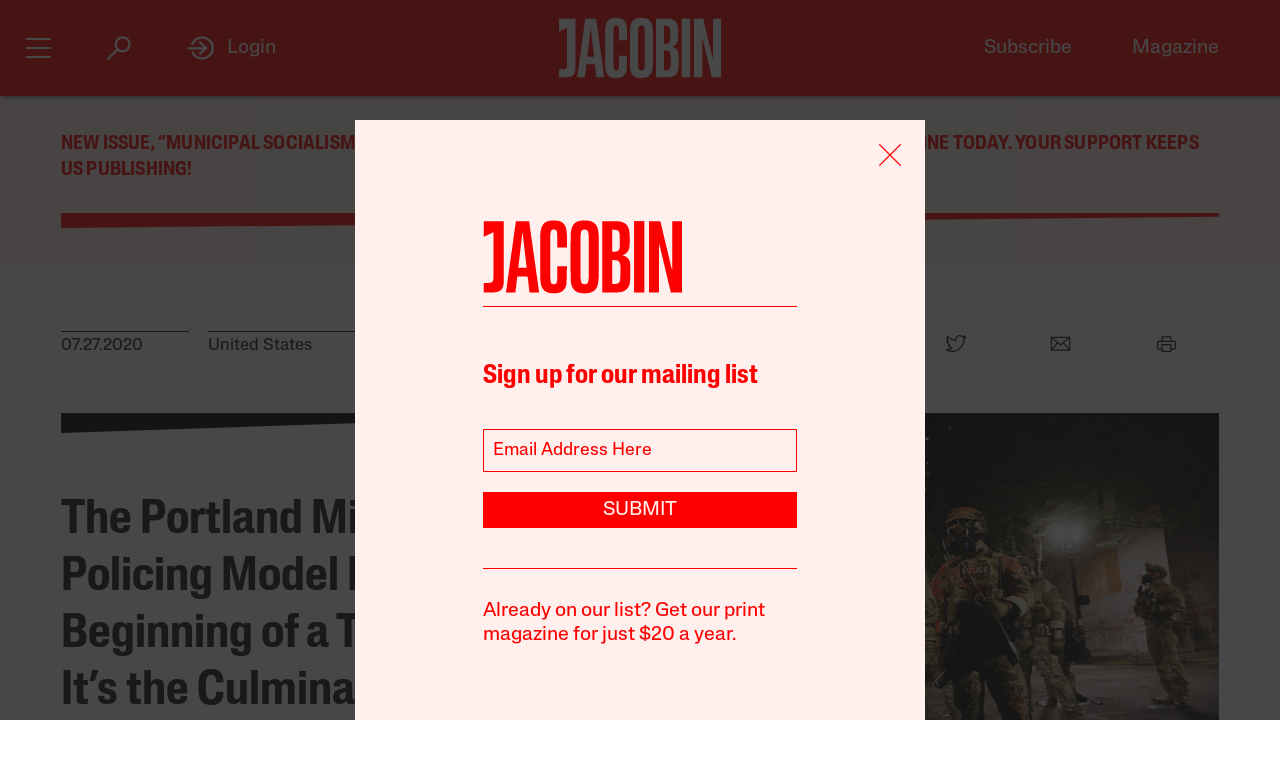

--- FILE ---
content_type: text/html; charset=utf-8
request_url: https://www.google.com/recaptcha/api2/anchor?ar=1&k=6LfynRwqAAAAAHbKp1M101AvivMbb2zoh_0NsixL&co=aHR0cHM6Ly9qYWNvYmluLmNvbTo0NDM.&hl=en&v=PoyoqOPhxBO7pBk68S4YbpHZ&size=invisible&anchor-ms=20000&execute-ms=30000&cb=lidncyeganwv
body_size: 50183
content:
<!DOCTYPE HTML><html dir="ltr" lang="en"><head><meta http-equiv="Content-Type" content="text/html; charset=UTF-8">
<meta http-equiv="X-UA-Compatible" content="IE=edge">
<title>reCAPTCHA</title>
<style type="text/css">
/* cyrillic-ext */
@font-face {
  font-family: 'Roboto';
  font-style: normal;
  font-weight: 400;
  font-stretch: 100%;
  src: url(//fonts.gstatic.com/s/roboto/v48/KFO7CnqEu92Fr1ME7kSn66aGLdTylUAMa3GUBHMdazTgWw.woff2) format('woff2');
  unicode-range: U+0460-052F, U+1C80-1C8A, U+20B4, U+2DE0-2DFF, U+A640-A69F, U+FE2E-FE2F;
}
/* cyrillic */
@font-face {
  font-family: 'Roboto';
  font-style: normal;
  font-weight: 400;
  font-stretch: 100%;
  src: url(//fonts.gstatic.com/s/roboto/v48/KFO7CnqEu92Fr1ME7kSn66aGLdTylUAMa3iUBHMdazTgWw.woff2) format('woff2');
  unicode-range: U+0301, U+0400-045F, U+0490-0491, U+04B0-04B1, U+2116;
}
/* greek-ext */
@font-face {
  font-family: 'Roboto';
  font-style: normal;
  font-weight: 400;
  font-stretch: 100%;
  src: url(//fonts.gstatic.com/s/roboto/v48/KFO7CnqEu92Fr1ME7kSn66aGLdTylUAMa3CUBHMdazTgWw.woff2) format('woff2');
  unicode-range: U+1F00-1FFF;
}
/* greek */
@font-face {
  font-family: 'Roboto';
  font-style: normal;
  font-weight: 400;
  font-stretch: 100%;
  src: url(//fonts.gstatic.com/s/roboto/v48/KFO7CnqEu92Fr1ME7kSn66aGLdTylUAMa3-UBHMdazTgWw.woff2) format('woff2');
  unicode-range: U+0370-0377, U+037A-037F, U+0384-038A, U+038C, U+038E-03A1, U+03A3-03FF;
}
/* math */
@font-face {
  font-family: 'Roboto';
  font-style: normal;
  font-weight: 400;
  font-stretch: 100%;
  src: url(//fonts.gstatic.com/s/roboto/v48/KFO7CnqEu92Fr1ME7kSn66aGLdTylUAMawCUBHMdazTgWw.woff2) format('woff2');
  unicode-range: U+0302-0303, U+0305, U+0307-0308, U+0310, U+0312, U+0315, U+031A, U+0326-0327, U+032C, U+032F-0330, U+0332-0333, U+0338, U+033A, U+0346, U+034D, U+0391-03A1, U+03A3-03A9, U+03B1-03C9, U+03D1, U+03D5-03D6, U+03F0-03F1, U+03F4-03F5, U+2016-2017, U+2034-2038, U+203C, U+2040, U+2043, U+2047, U+2050, U+2057, U+205F, U+2070-2071, U+2074-208E, U+2090-209C, U+20D0-20DC, U+20E1, U+20E5-20EF, U+2100-2112, U+2114-2115, U+2117-2121, U+2123-214F, U+2190, U+2192, U+2194-21AE, U+21B0-21E5, U+21F1-21F2, U+21F4-2211, U+2213-2214, U+2216-22FF, U+2308-230B, U+2310, U+2319, U+231C-2321, U+2336-237A, U+237C, U+2395, U+239B-23B7, U+23D0, U+23DC-23E1, U+2474-2475, U+25AF, U+25B3, U+25B7, U+25BD, U+25C1, U+25CA, U+25CC, U+25FB, U+266D-266F, U+27C0-27FF, U+2900-2AFF, U+2B0E-2B11, U+2B30-2B4C, U+2BFE, U+3030, U+FF5B, U+FF5D, U+1D400-1D7FF, U+1EE00-1EEFF;
}
/* symbols */
@font-face {
  font-family: 'Roboto';
  font-style: normal;
  font-weight: 400;
  font-stretch: 100%;
  src: url(//fonts.gstatic.com/s/roboto/v48/KFO7CnqEu92Fr1ME7kSn66aGLdTylUAMaxKUBHMdazTgWw.woff2) format('woff2');
  unicode-range: U+0001-000C, U+000E-001F, U+007F-009F, U+20DD-20E0, U+20E2-20E4, U+2150-218F, U+2190, U+2192, U+2194-2199, U+21AF, U+21E6-21F0, U+21F3, U+2218-2219, U+2299, U+22C4-22C6, U+2300-243F, U+2440-244A, U+2460-24FF, U+25A0-27BF, U+2800-28FF, U+2921-2922, U+2981, U+29BF, U+29EB, U+2B00-2BFF, U+4DC0-4DFF, U+FFF9-FFFB, U+10140-1018E, U+10190-1019C, U+101A0, U+101D0-101FD, U+102E0-102FB, U+10E60-10E7E, U+1D2C0-1D2D3, U+1D2E0-1D37F, U+1F000-1F0FF, U+1F100-1F1AD, U+1F1E6-1F1FF, U+1F30D-1F30F, U+1F315, U+1F31C, U+1F31E, U+1F320-1F32C, U+1F336, U+1F378, U+1F37D, U+1F382, U+1F393-1F39F, U+1F3A7-1F3A8, U+1F3AC-1F3AF, U+1F3C2, U+1F3C4-1F3C6, U+1F3CA-1F3CE, U+1F3D4-1F3E0, U+1F3ED, U+1F3F1-1F3F3, U+1F3F5-1F3F7, U+1F408, U+1F415, U+1F41F, U+1F426, U+1F43F, U+1F441-1F442, U+1F444, U+1F446-1F449, U+1F44C-1F44E, U+1F453, U+1F46A, U+1F47D, U+1F4A3, U+1F4B0, U+1F4B3, U+1F4B9, U+1F4BB, U+1F4BF, U+1F4C8-1F4CB, U+1F4D6, U+1F4DA, U+1F4DF, U+1F4E3-1F4E6, U+1F4EA-1F4ED, U+1F4F7, U+1F4F9-1F4FB, U+1F4FD-1F4FE, U+1F503, U+1F507-1F50B, U+1F50D, U+1F512-1F513, U+1F53E-1F54A, U+1F54F-1F5FA, U+1F610, U+1F650-1F67F, U+1F687, U+1F68D, U+1F691, U+1F694, U+1F698, U+1F6AD, U+1F6B2, U+1F6B9-1F6BA, U+1F6BC, U+1F6C6-1F6CF, U+1F6D3-1F6D7, U+1F6E0-1F6EA, U+1F6F0-1F6F3, U+1F6F7-1F6FC, U+1F700-1F7FF, U+1F800-1F80B, U+1F810-1F847, U+1F850-1F859, U+1F860-1F887, U+1F890-1F8AD, U+1F8B0-1F8BB, U+1F8C0-1F8C1, U+1F900-1F90B, U+1F93B, U+1F946, U+1F984, U+1F996, U+1F9E9, U+1FA00-1FA6F, U+1FA70-1FA7C, U+1FA80-1FA89, U+1FA8F-1FAC6, U+1FACE-1FADC, U+1FADF-1FAE9, U+1FAF0-1FAF8, U+1FB00-1FBFF;
}
/* vietnamese */
@font-face {
  font-family: 'Roboto';
  font-style: normal;
  font-weight: 400;
  font-stretch: 100%;
  src: url(//fonts.gstatic.com/s/roboto/v48/KFO7CnqEu92Fr1ME7kSn66aGLdTylUAMa3OUBHMdazTgWw.woff2) format('woff2');
  unicode-range: U+0102-0103, U+0110-0111, U+0128-0129, U+0168-0169, U+01A0-01A1, U+01AF-01B0, U+0300-0301, U+0303-0304, U+0308-0309, U+0323, U+0329, U+1EA0-1EF9, U+20AB;
}
/* latin-ext */
@font-face {
  font-family: 'Roboto';
  font-style: normal;
  font-weight: 400;
  font-stretch: 100%;
  src: url(//fonts.gstatic.com/s/roboto/v48/KFO7CnqEu92Fr1ME7kSn66aGLdTylUAMa3KUBHMdazTgWw.woff2) format('woff2');
  unicode-range: U+0100-02BA, U+02BD-02C5, U+02C7-02CC, U+02CE-02D7, U+02DD-02FF, U+0304, U+0308, U+0329, U+1D00-1DBF, U+1E00-1E9F, U+1EF2-1EFF, U+2020, U+20A0-20AB, U+20AD-20C0, U+2113, U+2C60-2C7F, U+A720-A7FF;
}
/* latin */
@font-face {
  font-family: 'Roboto';
  font-style: normal;
  font-weight: 400;
  font-stretch: 100%;
  src: url(//fonts.gstatic.com/s/roboto/v48/KFO7CnqEu92Fr1ME7kSn66aGLdTylUAMa3yUBHMdazQ.woff2) format('woff2');
  unicode-range: U+0000-00FF, U+0131, U+0152-0153, U+02BB-02BC, U+02C6, U+02DA, U+02DC, U+0304, U+0308, U+0329, U+2000-206F, U+20AC, U+2122, U+2191, U+2193, U+2212, U+2215, U+FEFF, U+FFFD;
}
/* cyrillic-ext */
@font-face {
  font-family: 'Roboto';
  font-style: normal;
  font-weight: 500;
  font-stretch: 100%;
  src: url(//fonts.gstatic.com/s/roboto/v48/KFO7CnqEu92Fr1ME7kSn66aGLdTylUAMa3GUBHMdazTgWw.woff2) format('woff2');
  unicode-range: U+0460-052F, U+1C80-1C8A, U+20B4, U+2DE0-2DFF, U+A640-A69F, U+FE2E-FE2F;
}
/* cyrillic */
@font-face {
  font-family: 'Roboto';
  font-style: normal;
  font-weight: 500;
  font-stretch: 100%;
  src: url(//fonts.gstatic.com/s/roboto/v48/KFO7CnqEu92Fr1ME7kSn66aGLdTylUAMa3iUBHMdazTgWw.woff2) format('woff2');
  unicode-range: U+0301, U+0400-045F, U+0490-0491, U+04B0-04B1, U+2116;
}
/* greek-ext */
@font-face {
  font-family: 'Roboto';
  font-style: normal;
  font-weight: 500;
  font-stretch: 100%;
  src: url(//fonts.gstatic.com/s/roboto/v48/KFO7CnqEu92Fr1ME7kSn66aGLdTylUAMa3CUBHMdazTgWw.woff2) format('woff2');
  unicode-range: U+1F00-1FFF;
}
/* greek */
@font-face {
  font-family: 'Roboto';
  font-style: normal;
  font-weight: 500;
  font-stretch: 100%;
  src: url(//fonts.gstatic.com/s/roboto/v48/KFO7CnqEu92Fr1ME7kSn66aGLdTylUAMa3-UBHMdazTgWw.woff2) format('woff2');
  unicode-range: U+0370-0377, U+037A-037F, U+0384-038A, U+038C, U+038E-03A1, U+03A3-03FF;
}
/* math */
@font-face {
  font-family: 'Roboto';
  font-style: normal;
  font-weight: 500;
  font-stretch: 100%;
  src: url(//fonts.gstatic.com/s/roboto/v48/KFO7CnqEu92Fr1ME7kSn66aGLdTylUAMawCUBHMdazTgWw.woff2) format('woff2');
  unicode-range: U+0302-0303, U+0305, U+0307-0308, U+0310, U+0312, U+0315, U+031A, U+0326-0327, U+032C, U+032F-0330, U+0332-0333, U+0338, U+033A, U+0346, U+034D, U+0391-03A1, U+03A3-03A9, U+03B1-03C9, U+03D1, U+03D5-03D6, U+03F0-03F1, U+03F4-03F5, U+2016-2017, U+2034-2038, U+203C, U+2040, U+2043, U+2047, U+2050, U+2057, U+205F, U+2070-2071, U+2074-208E, U+2090-209C, U+20D0-20DC, U+20E1, U+20E5-20EF, U+2100-2112, U+2114-2115, U+2117-2121, U+2123-214F, U+2190, U+2192, U+2194-21AE, U+21B0-21E5, U+21F1-21F2, U+21F4-2211, U+2213-2214, U+2216-22FF, U+2308-230B, U+2310, U+2319, U+231C-2321, U+2336-237A, U+237C, U+2395, U+239B-23B7, U+23D0, U+23DC-23E1, U+2474-2475, U+25AF, U+25B3, U+25B7, U+25BD, U+25C1, U+25CA, U+25CC, U+25FB, U+266D-266F, U+27C0-27FF, U+2900-2AFF, U+2B0E-2B11, U+2B30-2B4C, U+2BFE, U+3030, U+FF5B, U+FF5D, U+1D400-1D7FF, U+1EE00-1EEFF;
}
/* symbols */
@font-face {
  font-family: 'Roboto';
  font-style: normal;
  font-weight: 500;
  font-stretch: 100%;
  src: url(//fonts.gstatic.com/s/roboto/v48/KFO7CnqEu92Fr1ME7kSn66aGLdTylUAMaxKUBHMdazTgWw.woff2) format('woff2');
  unicode-range: U+0001-000C, U+000E-001F, U+007F-009F, U+20DD-20E0, U+20E2-20E4, U+2150-218F, U+2190, U+2192, U+2194-2199, U+21AF, U+21E6-21F0, U+21F3, U+2218-2219, U+2299, U+22C4-22C6, U+2300-243F, U+2440-244A, U+2460-24FF, U+25A0-27BF, U+2800-28FF, U+2921-2922, U+2981, U+29BF, U+29EB, U+2B00-2BFF, U+4DC0-4DFF, U+FFF9-FFFB, U+10140-1018E, U+10190-1019C, U+101A0, U+101D0-101FD, U+102E0-102FB, U+10E60-10E7E, U+1D2C0-1D2D3, U+1D2E0-1D37F, U+1F000-1F0FF, U+1F100-1F1AD, U+1F1E6-1F1FF, U+1F30D-1F30F, U+1F315, U+1F31C, U+1F31E, U+1F320-1F32C, U+1F336, U+1F378, U+1F37D, U+1F382, U+1F393-1F39F, U+1F3A7-1F3A8, U+1F3AC-1F3AF, U+1F3C2, U+1F3C4-1F3C6, U+1F3CA-1F3CE, U+1F3D4-1F3E0, U+1F3ED, U+1F3F1-1F3F3, U+1F3F5-1F3F7, U+1F408, U+1F415, U+1F41F, U+1F426, U+1F43F, U+1F441-1F442, U+1F444, U+1F446-1F449, U+1F44C-1F44E, U+1F453, U+1F46A, U+1F47D, U+1F4A3, U+1F4B0, U+1F4B3, U+1F4B9, U+1F4BB, U+1F4BF, U+1F4C8-1F4CB, U+1F4D6, U+1F4DA, U+1F4DF, U+1F4E3-1F4E6, U+1F4EA-1F4ED, U+1F4F7, U+1F4F9-1F4FB, U+1F4FD-1F4FE, U+1F503, U+1F507-1F50B, U+1F50D, U+1F512-1F513, U+1F53E-1F54A, U+1F54F-1F5FA, U+1F610, U+1F650-1F67F, U+1F687, U+1F68D, U+1F691, U+1F694, U+1F698, U+1F6AD, U+1F6B2, U+1F6B9-1F6BA, U+1F6BC, U+1F6C6-1F6CF, U+1F6D3-1F6D7, U+1F6E0-1F6EA, U+1F6F0-1F6F3, U+1F6F7-1F6FC, U+1F700-1F7FF, U+1F800-1F80B, U+1F810-1F847, U+1F850-1F859, U+1F860-1F887, U+1F890-1F8AD, U+1F8B0-1F8BB, U+1F8C0-1F8C1, U+1F900-1F90B, U+1F93B, U+1F946, U+1F984, U+1F996, U+1F9E9, U+1FA00-1FA6F, U+1FA70-1FA7C, U+1FA80-1FA89, U+1FA8F-1FAC6, U+1FACE-1FADC, U+1FADF-1FAE9, U+1FAF0-1FAF8, U+1FB00-1FBFF;
}
/* vietnamese */
@font-face {
  font-family: 'Roboto';
  font-style: normal;
  font-weight: 500;
  font-stretch: 100%;
  src: url(//fonts.gstatic.com/s/roboto/v48/KFO7CnqEu92Fr1ME7kSn66aGLdTylUAMa3OUBHMdazTgWw.woff2) format('woff2');
  unicode-range: U+0102-0103, U+0110-0111, U+0128-0129, U+0168-0169, U+01A0-01A1, U+01AF-01B0, U+0300-0301, U+0303-0304, U+0308-0309, U+0323, U+0329, U+1EA0-1EF9, U+20AB;
}
/* latin-ext */
@font-face {
  font-family: 'Roboto';
  font-style: normal;
  font-weight: 500;
  font-stretch: 100%;
  src: url(//fonts.gstatic.com/s/roboto/v48/KFO7CnqEu92Fr1ME7kSn66aGLdTylUAMa3KUBHMdazTgWw.woff2) format('woff2');
  unicode-range: U+0100-02BA, U+02BD-02C5, U+02C7-02CC, U+02CE-02D7, U+02DD-02FF, U+0304, U+0308, U+0329, U+1D00-1DBF, U+1E00-1E9F, U+1EF2-1EFF, U+2020, U+20A0-20AB, U+20AD-20C0, U+2113, U+2C60-2C7F, U+A720-A7FF;
}
/* latin */
@font-face {
  font-family: 'Roboto';
  font-style: normal;
  font-weight: 500;
  font-stretch: 100%;
  src: url(//fonts.gstatic.com/s/roboto/v48/KFO7CnqEu92Fr1ME7kSn66aGLdTylUAMa3yUBHMdazQ.woff2) format('woff2');
  unicode-range: U+0000-00FF, U+0131, U+0152-0153, U+02BB-02BC, U+02C6, U+02DA, U+02DC, U+0304, U+0308, U+0329, U+2000-206F, U+20AC, U+2122, U+2191, U+2193, U+2212, U+2215, U+FEFF, U+FFFD;
}
/* cyrillic-ext */
@font-face {
  font-family: 'Roboto';
  font-style: normal;
  font-weight: 900;
  font-stretch: 100%;
  src: url(//fonts.gstatic.com/s/roboto/v48/KFO7CnqEu92Fr1ME7kSn66aGLdTylUAMa3GUBHMdazTgWw.woff2) format('woff2');
  unicode-range: U+0460-052F, U+1C80-1C8A, U+20B4, U+2DE0-2DFF, U+A640-A69F, U+FE2E-FE2F;
}
/* cyrillic */
@font-face {
  font-family: 'Roboto';
  font-style: normal;
  font-weight: 900;
  font-stretch: 100%;
  src: url(//fonts.gstatic.com/s/roboto/v48/KFO7CnqEu92Fr1ME7kSn66aGLdTylUAMa3iUBHMdazTgWw.woff2) format('woff2');
  unicode-range: U+0301, U+0400-045F, U+0490-0491, U+04B0-04B1, U+2116;
}
/* greek-ext */
@font-face {
  font-family: 'Roboto';
  font-style: normal;
  font-weight: 900;
  font-stretch: 100%;
  src: url(//fonts.gstatic.com/s/roboto/v48/KFO7CnqEu92Fr1ME7kSn66aGLdTylUAMa3CUBHMdazTgWw.woff2) format('woff2');
  unicode-range: U+1F00-1FFF;
}
/* greek */
@font-face {
  font-family: 'Roboto';
  font-style: normal;
  font-weight: 900;
  font-stretch: 100%;
  src: url(//fonts.gstatic.com/s/roboto/v48/KFO7CnqEu92Fr1ME7kSn66aGLdTylUAMa3-UBHMdazTgWw.woff2) format('woff2');
  unicode-range: U+0370-0377, U+037A-037F, U+0384-038A, U+038C, U+038E-03A1, U+03A3-03FF;
}
/* math */
@font-face {
  font-family: 'Roboto';
  font-style: normal;
  font-weight: 900;
  font-stretch: 100%;
  src: url(//fonts.gstatic.com/s/roboto/v48/KFO7CnqEu92Fr1ME7kSn66aGLdTylUAMawCUBHMdazTgWw.woff2) format('woff2');
  unicode-range: U+0302-0303, U+0305, U+0307-0308, U+0310, U+0312, U+0315, U+031A, U+0326-0327, U+032C, U+032F-0330, U+0332-0333, U+0338, U+033A, U+0346, U+034D, U+0391-03A1, U+03A3-03A9, U+03B1-03C9, U+03D1, U+03D5-03D6, U+03F0-03F1, U+03F4-03F5, U+2016-2017, U+2034-2038, U+203C, U+2040, U+2043, U+2047, U+2050, U+2057, U+205F, U+2070-2071, U+2074-208E, U+2090-209C, U+20D0-20DC, U+20E1, U+20E5-20EF, U+2100-2112, U+2114-2115, U+2117-2121, U+2123-214F, U+2190, U+2192, U+2194-21AE, U+21B0-21E5, U+21F1-21F2, U+21F4-2211, U+2213-2214, U+2216-22FF, U+2308-230B, U+2310, U+2319, U+231C-2321, U+2336-237A, U+237C, U+2395, U+239B-23B7, U+23D0, U+23DC-23E1, U+2474-2475, U+25AF, U+25B3, U+25B7, U+25BD, U+25C1, U+25CA, U+25CC, U+25FB, U+266D-266F, U+27C0-27FF, U+2900-2AFF, U+2B0E-2B11, U+2B30-2B4C, U+2BFE, U+3030, U+FF5B, U+FF5D, U+1D400-1D7FF, U+1EE00-1EEFF;
}
/* symbols */
@font-face {
  font-family: 'Roboto';
  font-style: normal;
  font-weight: 900;
  font-stretch: 100%;
  src: url(//fonts.gstatic.com/s/roboto/v48/KFO7CnqEu92Fr1ME7kSn66aGLdTylUAMaxKUBHMdazTgWw.woff2) format('woff2');
  unicode-range: U+0001-000C, U+000E-001F, U+007F-009F, U+20DD-20E0, U+20E2-20E4, U+2150-218F, U+2190, U+2192, U+2194-2199, U+21AF, U+21E6-21F0, U+21F3, U+2218-2219, U+2299, U+22C4-22C6, U+2300-243F, U+2440-244A, U+2460-24FF, U+25A0-27BF, U+2800-28FF, U+2921-2922, U+2981, U+29BF, U+29EB, U+2B00-2BFF, U+4DC0-4DFF, U+FFF9-FFFB, U+10140-1018E, U+10190-1019C, U+101A0, U+101D0-101FD, U+102E0-102FB, U+10E60-10E7E, U+1D2C0-1D2D3, U+1D2E0-1D37F, U+1F000-1F0FF, U+1F100-1F1AD, U+1F1E6-1F1FF, U+1F30D-1F30F, U+1F315, U+1F31C, U+1F31E, U+1F320-1F32C, U+1F336, U+1F378, U+1F37D, U+1F382, U+1F393-1F39F, U+1F3A7-1F3A8, U+1F3AC-1F3AF, U+1F3C2, U+1F3C4-1F3C6, U+1F3CA-1F3CE, U+1F3D4-1F3E0, U+1F3ED, U+1F3F1-1F3F3, U+1F3F5-1F3F7, U+1F408, U+1F415, U+1F41F, U+1F426, U+1F43F, U+1F441-1F442, U+1F444, U+1F446-1F449, U+1F44C-1F44E, U+1F453, U+1F46A, U+1F47D, U+1F4A3, U+1F4B0, U+1F4B3, U+1F4B9, U+1F4BB, U+1F4BF, U+1F4C8-1F4CB, U+1F4D6, U+1F4DA, U+1F4DF, U+1F4E3-1F4E6, U+1F4EA-1F4ED, U+1F4F7, U+1F4F9-1F4FB, U+1F4FD-1F4FE, U+1F503, U+1F507-1F50B, U+1F50D, U+1F512-1F513, U+1F53E-1F54A, U+1F54F-1F5FA, U+1F610, U+1F650-1F67F, U+1F687, U+1F68D, U+1F691, U+1F694, U+1F698, U+1F6AD, U+1F6B2, U+1F6B9-1F6BA, U+1F6BC, U+1F6C6-1F6CF, U+1F6D3-1F6D7, U+1F6E0-1F6EA, U+1F6F0-1F6F3, U+1F6F7-1F6FC, U+1F700-1F7FF, U+1F800-1F80B, U+1F810-1F847, U+1F850-1F859, U+1F860-1F887, U+1F890-1F8AD, U+1F8B0-1F8BB, U+1F8C0-1F8C1, U+1F900-1F90B, U+1F93B, U+1F946, U+1F984, U+1F996, U+1F9E9, U+1FA00-1FA6F, U+1FA70-1FA7C, U+1FA80-1FA89, U+1FA8F-1FAC6, U+1FACE-1FADC, U+1FADF-1FAE9, U+1FAF0-1FAF8, U+1FB00-1FBFF;
}
/* vietnamese */
@font-face {
  font-family: 'Roboto';
  font-style: normal;
  font-weight: 900;
  font-stretch: 100%;
  src: url(//fonts.gstatic.com/s/roboto/v48/KFO7CnqEu92Fr1ME7kSn66aGLdTylUAMa3OUBHMdazTgWw.woff2) format('woff2');
  unicode-range: U+0102-0103, U+0110-0111, U+0128-0129, U+0168-0169, U+01A0-01A1, U+01AF-01B0, U+0300-0301, U+0303-0304, U+0308-0309, U+0323, U+0329, U+1EA0-1EF9, U+20AB;
}
/* latin-ext */
@font-face {
  font-family: 'Roboto';
  font-style: normal;
  font-weight: 900;
  font-stretch: 100%;
  src: url(//fonts.gstatic.com/s/roboto/v48/KFO7CnqEu92Fr1ME7kSn66aGLdTylUAMa3KUBHMdazTgWw.woff2) format('woff2');
  unicode-range: U+0100-02BA, U+02BD-02C5, U+02C7-02CC, U+02CE-02D7, U+02DD-02FF, U+0304, U+0308, U+0329, U+1D00-1DBF, U+1E00-1E9F, U+1EF2-1EFF, U+2020, U+20A0-20AB, U+20AD-20C0, U+2113, U+2C60-2C7F, U+A720-A7FF;
}
/* latin */
@font-face {
  font-family: 'Roboto';
  font-style: normal;
  font-weight: 900;
  font-stretch: 100%;
  src: url(//fonts.gstatic.com/s/roboto/v48/KFO7CnqEu92Fr1ME7kSn66aGLdTylUAMa3yUBHMdazQ.woff2) format('woff2');
  unicode-range: U+0000-00FF, U+0131, U+0152-0153, U+02BB-02BC, U+02C6, U+02DA, U+02DC, U+0304, U+0308, U+0329, U+2000-206F, U+20AC, U+2122, U+2191, U+2193, U+2212, U+2215, U+FEFF, U+FFFD;
}

</style>
<link rel="stylesheet" type="text/css" href="https://www.gstatic.com/recaptcha/releases/PoyoqOPhxBO7pBk68S4YbpHZ/styles__ltr.css">
<script nonce="T071h9fBM7cM_9rR_S9kuw" type="text/javascript">window['__recaptcha_api'] = 'https://www.google.com/recaptcha/api2/';</script>
<script type="text/javascript" src="https://www.gstatic.com/recaptcha/releases/PoyoqOPhxBO7pBk68S4YbpHZ/recaptcha__en.js" nonce="T071h9fBM7cM_9rR_S9kuw">
      
    </script></head>
<body><div id="rc-anchor-alert" class="rc-anchor-alert"></div>
<input type="hidden" id="recaptcha-token" value="[base64]">
<script type="text/javascript" nonce="T071h9fBM7cM_9rR_S9kuw">
      recaptcha.anchor.Main.init("[\x22ainput\x22,[\x22bgdata\x22,\x22\x22,\[base64]/[base64]/[base64]/[base64]/[base64]/UltsKytdPUU6KEU8MjA0OD9SW2wrK109RT4+NnwxOTI6KChFJjY0NTEyKT09NTUyOTYmJk0rMTxjLmxlbmd0aCYmKGMuY2hhckNvZGVBdChNKzEpJjY0NTEyKT09NTYzMjA/[base64]/[base64]/[base64]/[base64]/[base64]/[base64]/[base64]\x22,\[base64]\\u003d\x22,\x22b04sasKhwqrDiXHDizIxw4nCuW/Dg8OnfcKjwrN5wqfDjcKBwroowrTCisKyw5pkw4hmwqrDlsOAw4/CowbDhxrCoMO4bTTCtcKDFMOgwqfCvEjDgcKNw6ZNf8KBw68JA8OKT8K7woYpLcKQw6PDssOaRDjCuXHDoVYNwqsQW29aNRTDvH3Co8O4PjFRw4Eywqlrw7vDgsK6w4kKPMKsw6p5wooZwqnCsS7DtW3CvMKOw7vDr1/Cu8O+wo7CqxDCiMOzR8KICx7ClRDCtUfDpMOqKkRLwp/Dt8Oqw6ZNVhNOwofDn2fDkMK+eyTCtMOVw77CpsKUwpHCqsK7wrszwp/CvEvCvCPCvVDDvMKaKBrDqMKZGsO+aMO+C1lQw7bCjU3DlQ0Rw4zCrMOCwoVfFsKIPyBOKMKsw5U6woPChsOZFMKJYRpGwovDq23DjH4oJBvDgsOYwp5aw6RMwr/Cu13CqcOpUMO2wr4oEcO5HMKkw4HDgXEzGcO3U0zCgQ/DtT8JeMOyw6bDiksyeMKVwptQJsO6eAjCsMK+BsK3QMOGLzjCrsOfFcO8FUc0eGTDu8KCP8KWwqJ3E2Zgw4sdVsKEw7HDtcOmPcKpwrZTVmvDskbCpUVNJsKDP8ONw4XDnyXDtsKELsOeGHfCjsOnGU0oZiDCig/CrsOww6XDjQLDh0xYw7hqcRcjElBkd8KrwqHDgwHCkjXDjMOyw7c4wrthwo4OXsKlccOmw5VbHTEpck7DtHEbfsOawrJdwq/[base64]/DigAySUtkd8KCwpzDqDRMw6MXdsOSwrtgZMKFw6nDsW1YwpkTwqRtwp4uwprCkF/CgMKaKhvCq3nDpcOBGGDCiMKuahHCjsOyd34iw4/CuEfDv8OOWMKvew/CtMKqw6HDrsKVwrzDukQVe1JCTcKPBklZwohjYsOIwqRbN3hDw6/[base64]/w7PClDd0wr1rwrPDn2oRwrg/[base64]/Ci8OsQztkwr7DosOVw7YbXBPCpcKYw45hw6DCqMOsDsOQeCtQwoPClcOwwrRbw4DChWPChiQ/[base64]/EBQxUn/DkMOXDXNgEsKXXXLClcK4w6TDgFEVw4TCucOSGClZwpUnBcKkTcKtdgXCh8K2wosbL2rDtMOjGMK4w7YTwrTDmgTCuhLDkV9nw4krwpTDosOswr4/BkzDu8OcwqLDuQoow4zDn8KzW8Kuw5TDih3DlcOAwrLCrMKiw6bDo8O9wrDDlXXDjMOrw4ZASCJWwpXCucOVwrLDiAonZxLClXlkbcKMMsO4w7jDoMKvwqF3wrlIK8O0RSzDkA/DsF/[base64]/CrB3CmSF5w67CiWXDjV/CvGFtw4F2by5HHMKfUsKgGxdYZBdQGMKhwpbCiDvDqsOvw7LCiFLDtsKZw4puRXPDv8KhVcKHLzRxw60hwrnCmsKBwp/CicKuw5Z7acOrw7NJdsOgEnxrRH/CgU3CpgLDr8K9woDCo8KXwp/CqypkCsOfbCXDjcKEwpFZN0zDh3PDgHHDk8K8wrPDgMOyw5piMmTCkj/CiVNPNMKLwpnDuQPCqG7CmXNLN8OKwowCAgoqDcKawrccw4LCrsOmw6ZcwpPDpBwVwqTCiTnCu8KCwpZYT1DCixXDs0DCnS/Do8OVwr5fwpTCn1RDIsKCfQvCnx1bDSTCmAnDg8OGw4zClMOvwoTDjCfCkHkSd8ObwqDCosOeWcKyw6ZCwoLDgcKbwoFqwrs/[base64]/DncOIw5Enwp7CrDJLIwLDhsKQw7YHCMKFMEvCkkHDiH8uwr91TDFLwo03Z8OAN3rCqj3Ci8ONw59IwrEXw5HCjnHDtsKOwrtAwqZLwo5wwqQ3ZzfCssKkwqQJGcK+S8OqwocEVQsmaRwfWMOfw7tjw7/ChF9PwrXCnUA7Y8KtAMKmcMKcZsKXw4d6LMOWw6M0wqrDpwtlwqAZEMKwwroOChFhwogdA0XDjGl4wp9JKsOUw4TCpcKZHEl9wp9AMDLCmxXDrcKsw7kVwrp8wo/DplbCtMO1wprDv8KgVEYZw7LCuBnCtMK1B3fDpsKRBcKcwr3CrALCvcOKD8O9G2DDi3RVwrTDs8KOVcKPwrfCtMOow5/DiBALw6PCtBMUw796w7BKwqzCjcORN3jDjVhiXQlSYjRTHMO1wocDPsOpw5xqw6HDkMKrPMOyw65TAicJw4RgOhFWw6MzL8O2OAkow6XDjcKewp0JfMOWSMOVw5/DncKjwqp0wqzDlcO4X8Kywr/[base64]/CssOVLMOfYHQfwpvDjRjDggDDrzxuw6VpDMO7wpTChzNmwpg5wq4ta8Kow4cBRXnDkyPDs8OlwphcFsOOwpVhw5I7wqxNw5UJwpoyw4rDjsKcA2jDiHppwq1sw6HDmF/DjHJ3w7xFwrlow7EtwojDpiQmY8KAWsO3wr3ClsOpw6t4wqTDusOowqjDm3grwr12w6HDtzjCi3/DikDCo3/Cj8OnwqnDn8OSZ0pGwrU9wo3DqGTCt8KMwrHDuTBcFX/DocK8RnEjBcKBOFgIwrjCuCfCq8KASX3Ci8OEdsOfw4LCucK8w4/DqcKhw6jCkQ5fw7h8B8KAwpEDwo1Zw5/CuhvDosKDQzzCjsKSbC/[base64]/MFI+SMOaw6TDuD1zIgzDm8OlMMKjwqHDgyLDtcOrMsKGX2NRTcOeWcO4eiI8WcOLN8KRwobDm8KBwojDpi9ww6Rbwr3ClsOdPMKzUsKFCMKfCsOke8Oqw6DDvWHCr37DqXV7HsKNw57CrcOywo/DjcKFVMOFwrPDuGE7BXDCsj3DggFnHcKOw77DmSjDp3QQDsO3w6FHwoFuZAvChXkVS8K6wq3Ci8Kxw4FpecK5KMKmw7ghwpZ8wp/[base64]/DtcOGwqzCnhtPwr7CrnLCgcKuI8K5wq/CiE8Ew7kheGTDhcKhwqEfwr86WWggw5jDkkRkwq17worDslQoMg9gw7UFwrXCl3wQw5Vmw6nDtE3CgsO1PMONw6/Dj8KkVcOww4svTcK7wp0NwqY4wqLDjsOdKn0wwr3CoMOGwqktw4DCmRHDpcKJHg/[base64]/[base64]/CjWzDhcKAYFAnZMO/bwhXw5jDqsOdw7TDvmpSwrICw7xXw4XDrcO/[base64]/CuX7Ck2nDmMOIw4DDkMOVd8O4wpQxYcOkEMOVw47Ct1zCqU9KEsOew6FFCXpNHV0NPMOeGmvDrMO/[base64]/w6gjw6AEGMOCw7B/[base64]/[base64]/CmSLClsOSLsKZKVrDocO9wpzCild+w6jCssOawr7CnsOTXcKxBVtRM8KDw6hhCxjCpEbCjX7Co8OgL3cpwo9uXBNmQcKMworCsMOUQR/[base64]/X0bCn2DCjMO9w7jCoR3DlMKtUMKEw6Eyw4LDksKPwq9FK8OGQcOpw4fCsjBPBhnDnhPCmX/[base64]/CpsOHS8OowoXDpkrCkSBnX0zCvcOcw47DqcO8w43Cv8Opw5jCszfCihYdwqhewpbCrsKQw6PCpsOkworCs1DCosOhBnhfQxNtw7nDvxjDrsK8S8O4GMOtw7DCu8OBL8KJw4DCtn3DgsOlT8OkCxXDvg0nwqZ/w4V0ScOvwrjCthI5wpJsGSpJw4bCv0TDrsK8Q8ODw6zDqSQAXAHDojltTlTDo1lSw4M5Y8OtwoZFSsKcwrg7wrISG8KfUMKNw4fCpcKVwr4mfW7DhmzDiDZ8WQELw5AAw5fCncKTw6VuW8Oow7DDryHCnS/ClULChcK9w5w8wonDvcKcZMONeMOKwqt6wrhgLT/DmMKkwrTCqsKoSDvDhcK1w6rDmT8+w4cjw5kawoBPAX5kw4XDpcKrCH9sw4UIbApjecKWZMOFw7QOdVfDi8OaVkLCtk0+J8OdI3HCl8OtGMKHWSdobhLDtcK1Y1VFw7jCminCjcOrASfDp8KjLGh2wolzwqcXwrQsw5VsTsOABG3DtsKpMsOkO0sZw4zDsC/Cr8K+w4hRw5VYZcOLw6kzw7ZIwrvCpsOzw7AYTSFzw5HCkMK7dsK0IVHCgDNawozDmcKrw60+FwBuw53Dn8OzcgpTwqTDuMKrf8OFw77CgF0iJk7CpcOPLMOvwpbDsnvCusK/wq/DisO+Qm8iN8K6wpkAwrzCtMKUwq3CnjDCicKLwrMUdMOYw7AmMsKcwo9SLMKrH8Klw79kKsKfIcOBwoLDrWo8wq1iwqkswrQtF8O5woRNw4pHwrRPwpLCkMOXwoVTEn3Dq8Ktw4MvbsKQw58HwoIYw7vCkEbCq2NXwq7DrsOtw6JGw5EcBcKybMKUw5TCtyTCr1/DmXXDpsKqcMOCZcKlF8KjMsOOw71Tw5bCu8KEw4jCu8OWw7nDlcOWQA4xw7tlX8O6AC3DhMKWPk7DmUhgCsKxBsOBbcK7w54mwp0Hw4gDw5hJHgYlcDXCq04PwpzDpsKUdyDDiBvDscOUwoo5wqLDt1HDicOxOMK0HRsBLsOfa8KYbg/Dt17CtXNORcOdw4zDmsKSw43DqjnDtcO/[base64]/Dj1wWQcOcGlNSKEZCCAJgw7rDucKCw69gwrRQRh1Md8Oww4M2w7lZw5jDpB8Gwq7DtHtfwr/Dhz13HVITcg4sUmdjw5cIfcKaacKUDTbDglHCjMKLw7BLaTPDnhs/wrHCucK9wovDtcKMw5nDtcO4w507w5nCjR7CpsKuTsOlwoFQw5dFw4ZmAcOGa27DtQkow6/ClMOhRkXCuUVyw7oBRcOxw5HDsxDCtMOGc1nDr8KAYSPDmMOvJFbCngfDpDg/TMKNw6N8w5/DpQbClsKfwozDksK9bcONwpVpw5/[base64]/[base64]/wqY5UHRHw4TDnUk1RsKqQHxRwqXDm8K7wr84w4rCkMOxdMK+w7DCuxnCs8K4ccOtw4/DoWrCjiXCssOtwogbwq/DqnPCmMO4U8OIPkHDksOlL8KRBcODw5khw5pswqIGRWjCh2DCgTTCtsKqCAVJNSDCukVywrEGTiTCuMK3Qjkdc8KQw6J2w6nCv0XDqcKhw4lzw5/DksOdwqdnKcOzwpRjwq7Dn8OzdlDCuXDDi8OywpVBWhXCq8OIJBDDt8OsYsKgZAxmeMO9wozDncKXFVbDkMO+wrkGQVnDgsO0M2/CkMKvTD7Dk8KywqJIwoXDoWLDlidfw5oiNcOswqEQw4xlP8OfI0sIdHg7TMO7R2MabsODw4IXYiTDmFzDpAkqeQk2w6bCnMKdS8K/w59uFcKgwrEgahfCjRfCmkF4wo1Hw77CnyTCg8KEw4PDmQ7Cp07CqRQaIcKzS8K4wpEGVE/Dv8OqFMKjwp3CtDs2w43CjsKVfDN2wrgvWcKQw7N4w7zDmBjDnlnDgErDgygjw7UQORvCh3TDmsKTw60SLQLDtcKCcFwswqLDlcKUw7/CoRRRQcKvwoZzw7Y6E8OVEsO/Z8KqwrA5acKfKsKkEMOKwpDCgsOMSDMfKQ5JMlhxwpdEw63Ch8KANcOEFjrDhsKMQnA+QsOXD8OTw5zCi8KBaBogw6rCsQHCmDPCjsOnwqDDlUJGw6cJLD/CvULDp8KWwqhXGDEAAj3Dhh3ChSLCiMKZRsKiwpXDiw0GwpDCr8KrdcKQCcOawrVBUsOfBGQjEMOFwodPCwx8CcOZw7JWC0NIw7zDnmc2w5jDqMKsCMOKD1zDimZ5aU7Djzt3V8OrXsKYCMOnw5fDgMOCNDsLdcK1Oh/CjMKEwoBFQk0WYMOXGwVSwpXCjMKJZsKQD8KTw5vCv8OmPcK6S8Kcw6TCpsOwwq0Pw5/DvHUjTQtBY8Kqf8K6dHvDqcOgwoh9Jj80w7bCtMKjX8KQHnHCrsOHV3Nswr8uU8KfD8Kswpp/w4guasOhw49Qwo40wobDkMOsJmkGGsKvVTTCpXfCqsOtwpJjwpgXwp0Sw6nDlcOOw7nCsnTDr0/[base64]/DksKHJcK8ZAHDq8KEM8KZw5x1w7V+wpbChMOuFcKQw4I/wpB6VU/CqMOXRMKAwrLCnsObwodvw6/[base64]/CHA0HCJ9wobCmiMdWU3ChHIkLsKNcAkSP0p5JBFnFsODw4XCu8KuwrN0w6MuW8KgJcO6wo5zwprDqcOLHgIOEgfDpcOvw5NQd8O3wrHCnm53w6TDvDnCqsKHEMKtw4xFGkEbID0SwodGJ1HDg8KtesOxTMK9NcKywqLDhsKbbRJOPCfCjMO0VX/CuHfDrTQ4w4EYNsOtwpEEw4LCk34yw7TCo8KYw7VCO8KIw5rClknDrcKLw4BiPjczwpLCg8OJwr3ClBx0dTgeamvCk8Oyw7LCvsOWwrYJw6UBw47CssO/w5dudF/Dq23DlH5xakTCpcO8PMKcSVN3w6LDoBIzWnvDvMOlw4YQcsO2aSpXFm51wpg/wqXCnsOOw6zDih4ww4/CrMOXw7nCtC4vXyFBwpXDjGFfw7EgEcKlAMK2XhF/w7vDjsObDgZjfSTCisOeX1HCr8Ojcy9OUR5ow7VfK1XDh8KATcKpwqNWwojDnMK/[base64]/CkAvDrcKywqTDuEYYfXISwo4Dwr4Lw5XCvETDk8KfwrHDmRE9Ahk0w4s8Fy8WJjXCusKKbMKcAWdVACbDoMKJF3PDncKrKkbDvMO9esOvwrcXw6NZQA3Dv8ORwp/DoMKTwrrDrsOAwrHCkcOWw5HCssOwZMOwfTbDomTCucOOZ8OGw68ICCUSERXDslJjWETDkCg8w7IQW3ptPMKdwrPDqMOEwprChkbCtWfChkIjH8OPZ8OtwqVWMTvCj2Vew4Uqwr/CrCZmwpPCiy3DikoBWgLDvCDDn2Zzw5k1U8KoPcKTfV7DrMOTw4DCksKMwrrCkMOjBsK1OcOvwoJ/wqPDtMKpwpQ7wpTDssKIFFnCug4twqHDignDtUPClcK2wqESwrfCpkzCsjtFN8OAw6zCmsO2Pg7CisOhwpc7w7rCrGDCrMO0c8ODwqrDs8KEwrk0B8OsDMOPw7jDuBTCgsO/[base64]/Dv2bCmXgOwo3CukzDjcOHwqAVw7LDjVXCs19Rwrg+w6nDlyEuwpw+w4TClkjCg3dUN0MGSD9UwqPCjcObc8KLVxY0SMOxwqnCr8OOw4vCkMOTwp8sISHDuT8dw7wbRsOPwq/Dt03Dm8Kxw6Ulw6fCtMKHdTTCgMKvw7fDh2clHHHDlcOEwrJhW1pCbsKOw6HCkcOJDWQ9wqnDrsO8w4HCrMKnwqYqG8OpRMOtw5wOw5DDrnttaXxsPcOHen7CvcO7e31Uw4/CksKDw7dIODfClArCucKhKsOKYSLCgTddwps1VVXCk8KJXsKvQHF9WcOAIWtUw7Erw7/[base64]/ChF91woLCl8OsbsKTQ8OCO8KFw47CtcOewp9Zw51iQQHDrWl4U31Xw7N5TsKzwoYMw7LDqx4fecKCFA16c8OAwqTDkyZywrNFcVfDq3bCtA3CtjXDr8KQd8OnwqUJFhhPw594w7hVwrFJcX/CicOxQQHDkRFaIMKnw6PCnRd7VlfDtybCmcKQwoo/wpAlDRome8K8wphOw7Ayw41rVFgwZsOQwpYUw4fDocOWKcO0fVR5acOQZhJhdGrDj8OWGsO6H8OsaMK1w57CjsOww4gbw70/w5bDk2xNU3ZnwpTDtMKGwq9Cw59zSnYOw73Dr0vDkMOwY0zCosO+w7fCkgLCnlLDoMK6A8OsQ8OJQsKCwpltwoVWUGjChMOBdMOcUy1Ia8KiP8KNw4DCmcOxwoxJWT/CmcO5wpNHdcK4w4XCs0vCiERWwrcPw7U1worClHBFw5zDnHLDmsOkZ14RdkgWw73Dm2gbw7h8JgUbUHxSwoU+w4fCjkHDjjrCtghcwqNsw5Nmw4pdacKeAX/Dvn7CjMK6wqtZN2YrwqnDqgZ2QsOKQ8O5BMOpJh1xNsKJegJRwpN0wp1pasOFwrHCk8KUGsKgw6DDtjltKG/[base64]/Do05tw4fCnl/[base64]/w7DCrcO8w5LDg8OmR8OfHg0lwqhzHUzDqcOHwpFuwp/DgCzDuTTClsKIXMK+woNFwoILfQrCpBzDnA1yLBTClE/CpcKEFRXCjgRWw47DgMKRw5DCsTZsw45tJnfCrRNZw7jDrcOBI8OcQytuHF/CjHjCs8K8wp/CksOyw4zDlsKMwpRmw5TDocKiXE5hwqJLwp7CqVHDi8Oiw5d6e8Olw7MUEcKfw41tw4QoCF7DpcK9IMOrZsOQwr/DucO+wqF0Wl0bw7bDvV5dEXzClcKyZiJFwqnDksKNwrcYS8OONEhvJsK2I8OXwqbCiMKzIMKKwqTDqMK0McK/PMOxHCpCw64MPTAGWMODIVxocwzCqMKhw5sNc3NuN8K0w5/CuBgBaDBWBMKow73CqcOqwrTDmsOzIMOEw6PDv8KWfljCjsO+w57Cu8Kjw5NgV8KXw4fCmGPDgGDCgcOGw6LCgn7Ctn4jN00Uw7QCDsOJJ8Khw6l5wrsFwrvDhMKHw6QPw4PDunopw4wWXMKOKRrDnARlwrsDwoBdFB/[base64]/PcKdw6BwwokIcsOFGcO+wpsZwogbw57DjsOedy7DkMOCwq4LDxzDksO/[base64]/w6Fqw6/CpcKvNsKHLcKLw7ZSKBZ8UsKlRDYNw7A2NFNawoEPwpU3bjknVlgVwoHCpXrDkVfCuMOzwrISwp/CqjvDhcO4aHDDs0Vdwp7CvSFDQzDDhhBvw4HDo0cawpLDpsOow5PCrVzCqhzDnid9SD1rw47Cqw5AwqXCtcOlw5nCqX0uw7w3PzTDkA4ZwrLCqsO3an7DjMOmWDXDnBPCjMKrwqfDo8Kiw6jCosOjXkzDm8OyGgtxEMKFwqvDmiUjQ3Y+csKKA8K8Nn/[base64]/[base64]/CrjhFTcOgw5bDrcOLwqMbwp/CllXDgsOdacKxIFQ0blTDr8Oxwp/DkcOdwobCoBrDnnc1wrUZQ8KYwprDmzHCtMK3aMKdRhDDpsOwXxxSwpDDsMKlQXbClTMjwrbDtnkicFB8SR1+wphBJBJww4rCgixgdn7DjXrCtcOmwqhGw7XDjsOPP8O4woA0wonDvwxIwqvDuFrCsAtFwpp+woZgPMK/YMKIBsKjw45rwo/Clhxpw6nDsiBFwrl3w4xCJsOyw5EAJcOfAsOXwoZlDsK1PHbCgQrCl8Kiw7AXHcOzwq7DrlLDmsKzVcOQNsKbwqQPARN4wroowpLCpcO/wpN+w5RtKEUpCTDCiMKBQsKNw7/[base64]/G2vCq8KJw554wqR+w4rChsKQFlRbMcO4L8KLHV/DiwbCisK6wosiwqFnwpjCjWQIcnnCgcK3wrnCvMKUw73Cri52Jhtdw5sjwrTDo1xyDF/DtXjDuMOvw4/DkSjDgcK1IkjCqcKJXT3DiMO/[base64]/Ok5eKsOCw7BFw4BYPA0Sw5bDjXLCusKhBsOAX2zCsMK7w4oBw4syQcOOL1DClVLCrsOawrlcWcKCZHkSw7zCi8O1w5scw7vDqMKgTMOIIgl2wqRbfEMZwr0uwqHDj1jCjB7Cp8OBw7rDpcKGZm/[base64]/wovDqyoFID3CsVbCsm4eJQlPwol3WMKGSkRrw5/CujHDrlLCm8KVLcKcwpk8ccOxwozCkmbDiG4uw6vCusO7Xn0Kwo7CjhxvdcKECGzDncObZ8OOwr0rwqImwqFAw6rDhj/[base64]/CjcK+L8OZwrZLw7/DoxRsEjUww5JJw7V9YsKMJhTDtEVaJnXDlMKvw5k8GsK4NcOkwpYiE8Kmw5EwSHQZwpbCisKnfgXDiMOgwo7DgMK1dBt+w4BaPjNfAgHDvw9teV1Gw7DDjkYiKj5TVMOTwo7DscKbwr7DgHplNQXCgMKPPMK5GMOFw6bCnzkVw5gcdF/DhXs/wpfCjgUZw6XDsCrCmMOLacKxw7k5w51Xwrw8woJ4wp5Fw6XDqDAZFMOCesO1WiTCs0PCtxQDfjsUwrQfw44mw41ww7lVw4jCtsK/WsK6wqbCkR1Rw6dqw4vCkDoywpZEw7fClsKpHRHCrBxkEcOmwqNHw78Tw6XCiHnDscK6w7s5AUN3woUrw557wowqP3oqwrvCucKqOcOxw4/Cl1YQwqYwfjFtw4jCkcOBw7tNw7vDqBAKw4vCkDN9TsONR8OVw7nCoWhDwrPCti4RGnrCiTwPw74Uw6nDrhpOwrYsFATCkMKkwp7CoXTDk8Ohwr8GSsK7YcK2bTAUwonDvB7CrMK/SB1LZTQ9OiPCjSU9e1w7w7M9CixJeMOXwoAJwqfDhcKOw5/[base64]/DhVgyw5DCpG8CcB7Cg8Oaw5DCvsKsw5pPw7fCnXRRwqnDv8ObPMKBw50LwrTDiHDDr8OiHnhNXMKvw4YzTHVCw70eABEWGMOgWsOgw5/Du8K2OhozYGsrJMONw7BQwrU5Mm7Cn1UZw4zDuXMSw4Ulw7XCvmw6ZF3CqMOgw4IAE8OwwprDj1jDpMO/wpPDiMKnXMK8w4nChEIUwppDXMKvw4bDusONAF0Mw4nCnlfCo8OwFz3ClsOiwrXDpMO2wqrDnhzDr8OHw6HCu2RdKg4zFg5BPsOwCHNDNgJ3LFPCpRHDrRlsw6/Dp1IiIsOmwoMZwoDCoQjDoRTDp8K+woRuKkgdfMOXVyvCocOSGyDDsMOaw5RIwq8qHsO9w61oQMOqeyl+WsO+wpvDtDpDw7bCg0vDuGzCs3XCmMOjwpYmw7nCvgDDuxNFw7J/wr/DqsO5wrIdaEnDtsOedjpoQn9Jwqh1PmzCo8OHVsKCNjtNwolAwrBtIMKPEsO+w7HDtsKvw5vDiCEkecK0F2PCpWZMKxZaw5dsajMQU8KoG19rdwFQeGt4YiQ9TsO+KgtEwo3Dq1XDqMKbw64kw6bDpj/[base64]/DqsOvKcKOw4gEd2DDkcK8w6bDhyzDpGoyWF5ePncEwr/Dr0bDtzzDksOfCXPDpA/DnTrCtVfCgsKiwochw7lAbGYOwpTCsnISwpnDssKCwoHChn4Qw7HCqi0MTwVhw5o2VsKxwo7Crm/ChH/DncO5wrY2wo5zecOaw6LCuH9qw6JfeQUYwpdhOw06eRt3woQ2c8KfFMKPCHsNbsO3ZizCq1zCjS/[base64]/DmMKfO8KoFx3Dm8O6woxQwoTDkMKPwozDkcKDb8OjDQ8/w7MbQcKOfcOxSw8DwoUADw3DuWw6NVkDw5/Ck8KdwpRxwq3DmcOfAhnCgg7CicKkMcO5w6rCqm3CucOlPcOrPsOyR1RYw6UjScKIMcKMbcK5w63CuzfDiMKXwpUvHcK/ZnLCp099wqM/cMK6GxZNRcOVwophD3zChTjCiHXCrRbDlk9MwqZXw6fCnxXDkwc9wq5xwoXCjhXDvcOZDXTCqmjCvsOAwpHDv8KJVUXDicK0w6I4w4DDpsKpw4/CtQNLNBAZw5ZMw7orDAzCrzUDw7PCjMO+HCtDJcKzwrnCiFEwwqc4c8O4wppWZGjCs3nDpMKRTMKUdWoVCMKrw7slwpjCuUJoFlRFGixDwoXDolkaw5MswotrOFzCtMO3w5nCsiA0d8KyDcKDwrsvM1lhwq8LNcKafMO3TSZWGRnCr8KzwqvCucOFe8Ocw4nCqDU/[base64]/DtcKjEAkcGUrDmg1ywo4UbcKfwrXDjB1JwrYiwpXDrV/CqmbCr2fDqMKmw5oNMcK5JsOgwrxOw5jCvAnDrMKOwobDkMOmVsOGAMOmEm0SwqDCvGbChjPDgwF1wodBwrvDjcOfw7cBIsK1eMKPw6zDjcKrfsOzwqHCg0TCi3rCoD/DmXdKw4V7W8Kqw7ZDaXMuw7/Djl96dRLDqgLCisOxRW17wo7CrAjDv1xtw5VXwqvCu8OBwrZIR8KiBMK9esOGw6gBwoHCszsOCsKCGsKSw5XCu8KOwq3DhsKtNMKEw5XCg8OBw6PCo8Ktw7oxwo55aAc9PcOvw7/DvcOsAGBZEBg6w7QjXh3CncOeeMO8w5/CmsKtw4nDksO6WcOrKxfDtcKjM8OlfAPDjMK8wodZwpfDuMOxw4rDrAvCl1TDt8KQWw7DjEHDhX8/wpXCmsOFw5Iqw7TCvsKTFcKZwoXCt8KAwpdSWsK0wofDoTrDnlrDk3fDhTvDkMOQUsKFwqbDjMObwq/DpsOSw4HCr0vCucOJZ8OwVhbCn8OJa8Kaw4YoKm1tMcOUc8KjWgwMam3DtMKLwr7CuMO6wpw3w6AMJSzDvXnDn33DkcOywp7Cgg02w7xLfzkwwqzDlg/CqTpRBHXDkgBqw47DuCfDpcKiwrDDjizCg8Ogw4Fbw5dswpxewrvDtcOnw7XCv3lDERlpYkkTwpbDrsK/wqnClsKIw5fDm1zClTM5Si1fMsKODU/DhCAzw7bCmMODAcKFwpl4PcKnwqrDtcK5woQmw43Di8OCw7DDv8KeTcKKfhTCpMKXw7DCmRPDvhDDlsKPwrLDpyJsw7sqw5RAw6PDjcO3Y1l3GxjCtMO/[base64]/Do00sEQjCrsO/wostf2wjw6jDqXVreifCg2UENMK7eFRbw4bCqSzCu0B5w591wrFLLD3DjMK4W3wjMhYAw5fDpht6wrHDl8K/XCfCqcK6w5bDl1HDoDHCjcObwpjCi8ONwppNRsKmw4nCtUXDoAbCpHPDsn9Dw402w7XDhBDDpyQUO8OEf8KCwqlkw65NKlvClDxsw5xhHcKfbygdwrl6wqBvwpU6w5XDjcO1w5/DmcKIwo8Kw6hZw6LDpsK4XAfClsOTAcOpwq99FcKBUgMPw79Cw6XDl8KkKFN5wq0rw7nCumRiw4V8NQdMJMK0JgjCucOiwrvDmWXCvxg2dGYCe8K6UsO5wrfDhwJWTH/DssO9HcODdWxLJzxdw7DCq0ohDC8Ywp3DscOsw7cIwq3Du1tDdQ8Bw6DDiCwZwqfDrsO4w5oDw5cCBVLCiMOsWMOmw6t/JsKBw6F4byzDgsO5ScO7W8OPQw7DmU/CswLDh0nCkcKIJMK2AMOhD1XDuxHDqijDjMODwonCjMKnw7ACccOcw7JLGDLDtxPCul/CjnDDhQUtf3XDo8OMw7fDj8K4wrPCuT5ZZnPCpl1QTcKUw7jCr8KLwqzClB/DjTQ5TBs2KC5HdnTDqHbCu8K/wp/ClsKCAMOwwpzDg8OHJj/Dum7CkVLDjMOXPsOxwpHDpMK9w57Dh8KxBWVowqVOwqjDjGxmw73CmcOww5Z8w4NMwp/[base64]/DpkfCtBFWDsKmKsKLe8OpbMKDIsO8w6h1w4rDqHXCo8OuXMOjwoTCn0vCicOuwoMGX0guw4Vsw53ClTnDswrDkChqF8OjL8KLw5RkIMO8w6ZFbRXCp1dew6rCsgfDrDhjWhjCm8OSPsO/YMKiw7kPwoIFPcOJamkFwozDisOuw4HClMKAK2IsK8OdTsK/wrvCjMOsHcKFBcKiwrpfAMOkZMOzXsO3MMKTc8K9w5bCoTtjwrx/e8KBcnNfOsKLwp7DrRvCuDRDwqzCjHnCr8Ojw5vDkTfCvcOKwoXDncKxZcOZSgnCoMORCMKPKjRwcGlYYR3DjUp5w5jDol/[base64]/Ch8OGGWobUgMGeMKmHcOqw6fCnlLCgj9QwrbCl8K4woPDnATCoALDiALCpyfDvnYDwqMAwqkXwotjwrnDmC5Nw6lTw5DCgMOyLcKKw7cgc8Ktw57DnmTCg3lMSlVwH8OHYm7CgMKmw49gayzCjsK9NsOxJExhwopAZG5hO0Iywqt9FkEcw4Myw794QsONw7FUfsOKwp/CjlZnacKFwrvCqsOxFMOqb8OcelHDpcKAwpUsw5h7wq1kXsOAw6o9w4/DvMK7TMO7GW/ClMKLwrjDg8K2fMOBAMO4w54kwpIHfEU3wpTDuMOiwp3CmmnCmMOhw7thw6rDs2rCmkZyIsKUwrTDmSN3B2rCnEYNBcOoJsK0N8OHHFzCqk5jwoHCp8KhSFDCn0IPUsOXPMKxwoUVbH3Dng8Xw7PCqTYHwpfDkh1EW8K/ZMK/BibDrMKrwr/DtSDChFYDQcKvw5XDg8O8UDDCsMKPfMOUw6IxJADCgm9xwpPDkVFXw5dxwqtwwpnCm8KBwr/CixQ2wqzDnwUNRsKlZlRnRsO7BxZAw4VGwrEgDQnCiwXCk8OQwoJDwrPDncODw6kGw6xww7RfwrjCssOzWMOjAFxHEiPCncKowrIqwoTDjcKLwrMdDTRjZmEhw61cT8Ocw5AuXcK8czMBwq3Dq8Otwp/DmxInw7k9w4HDlk/DomBuFMK7wrHDs8KzwrNsKC7DkDDDgsK1wotswrgZw6trwqMWwok2KQLCl2pASQUMFsK+WXzDtMOLOVTDsXU/ZW8zwplbwoHCghQUwrQFHD7ClShuw6rCnyBRw6/DsW3DgCscLMOFwr3CoWM0w6fCqUtLwopDK8KtFsK8T8KdWcKLacK3eG5Mw6Quw4PDnT16SgAUw6fCrsKzCWhFwrfDmjchwr8/w7PCqAHChTjCgiLDj8ODSsKFw507w5Asw7hDEsOCwqXCoHZfR8O1S07Dl2DDncO6QT/DrTJASB5QTcKPHQo8wogMwpzCtndBw4vCpsKFw6LCnDpgEcKuw47CicOKwp15wo49IlgrVXHCoiTDkw/DpSHDrsK0RMO/w4zDjQ7DpUoDwopoGMO0Kg/CvMOGw5TDjsK/[base64]/Cj8K0TRPCm8OGwr1fLEwFw7FnORtlw5JHMcOaworChsOpZU4sKQDDmcKzw7bDt3HCr8OqTsKzJEPDnMK/L2zCmhdQFXVpScKjwp7DlsKJwp7DsDA6DcKrOFzCuSsAwq1PwqHCnMKMJAl8NsK7RcO1ezHDjTfDv8OQB35USw80wobDtmLDjF7ChgrDvcObGMKuCcOCwrLCi8OwVg9XwojCjcO3Lzlww4/[base64]/w6JowpfDpcORwr3Cqgs+NMKlwpfCocKnY8KMQAfClybDsmzDvcO+a8Kkw74Ww6/DrAccw6lqwrvCsDgjw5nDoWfDocOWw6PDhMKqNsK8fDktw7HDmzl+CMK4woYZwpNNw4JOEhgsVcKuw51XOg1Dw5RGw5bDsnEyXsONSwlOFF7ChEHDhAFbw71Zw6TDqsKoD8KhR2t8ZcO/[base64]/DoX7DhmTDiSsvwrvCksKPw6EKw6vCvsKIIsKTwqB8w6jDjcKHw53Dj8OZwoLDjn/DjRrDl2YZMcK+CcKHVk8Bw5ZZwoZrwonDn8O2PH/[base64]/Co8OowrDDuAgMM8Kgwr8gK2J6JcOSwpzDkMKlwpRmSyhqw6kFw4jDmS/ChQc6XcO8w7TCtSTCu8K5Q8OMTsOdwo5CwrBOARUDw5rCjFHDqcOeLMO7w4V4w7pdGMKWwoFIwrTDjgVTMAE/ZWtAwpF5V8KYw7JGw5bDiMOlw6wsw7rDtlLCi8KFw5vDjDvDlncEw7QuN2DDrkRZw4zDq0jCsQ/[base64]/EBUdScOyMMKVw6NOw5EBEyJwWMOLw43CnMO3HMKxAhPCnMKVLcK8wpLDrMO4w5QzwoXDncOZwqpWBDc8wr3Dv8Omc3fCscOAGMO3wqJuW8K2dmtQPC7DhcK/RsOQwpTCn8OSQC/CjiPDtlrCqSUtfMOPCsOawqPDgsOxw7FHwqVGVTxgN8OCwowfC8O5cA7CgcK3e03DlxIeW31WcVPCp8O5wpkiDD3CpsKNekLDqQLCncKFw6tHN8O3wprChMKMcsOxQF/DhcK4woYEw4fCscK2w4/DnHLClFE1w6VPwo55w6XCtsKFwovDmcO8TMKDFsOPw7VowpDDtMK3wqN+wr7CugNuP8KeCcOua07Cq8KaFnvDkMOIw6U1w45Tw5wqY8OrUsKKw686w53Cjm3DusKiwpfChMOJJikGw64UWsOFXsKIRcKiRMOgdQ/[base64]/Cj8KvImQgwqXCp8KNw7HDp1nCs8K8OcOfd0QvPzlCacOtwqTCnmEEGRLCpcO7wrDDl8KNacKvw61YUB/Ct8O9YTUCwrnCssO9w6dEw4Qbw5/[base64]/egbCvGfCoB4Iw7TCl1vCqMOdMcOHwq0xZ8K3AwpDw7s6QcOvCBMJRURlwrPCkMKjw6XCgH0vWcK/wpVOPXnDjh4IQcOGccKOwpkewrtBw6RBwr3Dt8OIPMO3UsK0wrfDpELDkGU7wrrCv8K7AcODF8OZfsONdMOnL8KzVcOcHw9dfMOmPllGFFkpwqRkNMO5w6HCusOjwr/ClUnDnWzDjcOsTcObT15CwrIVEhllGcOUw5UxP8K5w7/Cv8OMaloHfcK6wqrDuWJowovDmi3DpSsCw4JpDDkew7vDty9jcGbCqRB9wrDCjhDCkSYUw7JpScOnw73Dhw/CkMKxw4kIw67Ch0hPwqtofcO6YsKrY8KHRFnCnR1QJ1M5E8OyBzASw5/[base64]/Cs2YoScOcZlLChlFPHcKwecKzw5vCqUfDlmU/w6Ivwot7wrBzw5vClcK2w4PDscK+PzvChnl1f0xzVBcbwpwcwo8VwqkFw7dUBV3Ci1rCtcO3wp0Bw40hw6zCp0JDw5HDrx/[base64]/CiGnConTCpVk8KcOSGsOgVFPChyfDhWXDsyLCisOURMKBwqfCl8Osw7ZvLi/CjMOXNMO5w5LCmMOqHcO8FihWO0jDj8OjTMOpCGlxw4Ftw6/[base64]/CgEt5I10lw5zDilM8dRxhTcKmb8OMAVnCgMKHbsOdw4MfOGRowrzChcOLAcK6WRQvCcKSw6fClzfDoE8Fwr7ChsO0woPCtsK4w4DCiMOjw74Cw5fCncOGf8KAwrnDoFVmwrh4Y1LChMOJw6vDicKeX8OZXW3Dk8OCfSPCqWzDgMKVw44lL8Ktwp/[base64]/[base64]/AcOrG0tzwqTCs3HDpsKHw6jCn8KDTcO3emgTCkg3ckNawqwZQiHDh8OuwrMjHR5Aw5QWJQLCicO9w5vCp0XClsO9OMOUM8KYwpU+bMOPWA1NcxcNVSvDgyzDosKxcMKNw7DCqcK6e1PCoMKGZyTDt8KOCS8iJMKUJMO+woXDlQvDncKsw4HDssOgwpnDhyRZbjkmwol/XBHDlMK6w6YSw44uwokxw6jDtcK1KHwow7BYwqvCsFzDo8KAOMK2EcOkw7/DmsKEYwMewoMJGUkHG8KTwoDCqFXDn8KEwrU+CcKGBwUbw6DDuUTDhxzCqXzCqMO4wpZ1XsOFwqfCtsKTE8KMwrhkwrLCvGjDiMK8dMK3wp5wwphAZWIQwoXDl8O9TkhZwrdlw5PChWFHw6sHTD4pwq8rw5vDlMO/FGQrSSDDisOYwptJUMKvw47Dm8O8AcKhUMOcE8OyGgXCgsK/wpTDr8KwGhwXMAzClnw7wpbCuA/DrsOJdMOjUMOTD0UJAcKowo/[base64]/w411KcOmw6XClcKQw5x3wqXClsOEw4zDnSzCuS0vNBrDg2NpWy18e8OBecOxw7EdwoJfw4PDmw0nw6wawpbCmA/Co8KWwqPCrcOvFcK1w4tVwqtqEEhnGcO4w4QBw6jDpMOXwq/CgH3DsMOjThsIVcKAOxxcaS82Sz3DrzkWw7PCmGgPIMKdE8ORw5vCmF3CujA/woo0asOMCTUtwpVCBRzDvsKow41lwr4DYlbDmykPVsKFw5A/[base64]/Ri3Ciw82wqTCo2DCulLDry8Pw5t3wp3ClEkNG2M7KsKfEjNwWcOUwqJQw6VgwpdUwodaQknDmj9GeMOadsKNwr7CuMOUw7rDrEIwRMKtw6UCSMO5MGoDCG4ywo87wpRewqvCicOyAsOJwoTDv8O0EUAcKEXCu8O3wpp5wqo6wp/ChWTCnsKTwrsnwqLDuybDlMOKHCBFBHLDhsOvDhISw7fCviHCncOFw5w0M1x8wrE4MsKpcsOyw7UTwp0RMcKcw7zCiMOjCMK2wpxIFy7DkygeFcK3JATDo3Q\\u003d\x22],null,[\x22conf\x22,null,\x226LfynRwqAAAAAHbKp1M101AvivMbb2zoh_0NsixL\x22,0,null,null,null,1,[21,125,63,73,95,87,41,43,42,83,102,105,109,121],[1017145,768],0,null,null,null,null,0,null,0,null,700,1,null,0,\[base64]/76lBhnEnQkZnOKMAhmv8xEZ\x22,0,0,null,null,1,null,0,0,null,null,null,0],\x22https://jacobin.com:443\x22,null,[3,1,1],null,null,null,1,3600,[\x22https://www.google.com/intl/en/policies/privacy/\x22,\x22https://www.google.com/intl/en/policies/terms/\x22],\x22/Sqvm4zTSWRN6Xx+C+ecS4HVoa4dBvXLd91uRCkMIVQ\\u003d\x22,1,0,null,1,1769078354135,0,0,[242,84],null,[147,80],\x22RC-5Lh9x0mssyvrvQ\x22,null,null,null,null,null,\x220dAFcWeA6DD2Fa6quASB5Vyp6ViO0AoVWHFJY3QS40Rhwc4Fl1Y1NoEQ7RehG3R3_d3zOVHj0Me6IP75Yw6TaN_c0cGBpKycjSFg\x22,1769161154014]");
    </script></body></html>

--- FILE ---
content_type: text/html; charset=utf-8
request_url: https://www.google.com/recaptcha/api2/aframe
body_size: -248
content:
<!DOCTYPE HTML><html><head><meta http-equiv="content-type" content="text/html; charset=UTF-8"></head><body><script nonce="VvyizByzhjo1k-XX-Es6bg">/** Anti-fraud and anti-abuse applications only. See google.com/recaptcha */ try{var clients={'sodar':'https://pagead2.googlesyndication.com/pagead/sodar?'};window.addEventListener("message",function(a){try{if(a.source===window.parent){var b=JSON.parse(a.data);var c=clients[b['id']];if(c){var d=document.createElement('img');d.src=c+b['params']+'&rc='+(localStorage.getItem("rc::a")?sessionStorage.getItem("rc::b"):"");window.document.body.appendChild(d);sessionStorage.setItem("rc::e",parseInt(sessionStorage.getItem("rc::e")||0)+1);localStorage.setItem("rc::h",'1769074777044');}}}catch(b){}});window.parent.postMessage("_grecaptcha_ready", "*");}catch(b){}</script></body></html>

--- FILE ---
content_type: text/plain
request_url: https://rtb.openx.net/openrtbb/prebidjs
body_size: -82
content:
{"id":"7a6b43f6-5ab9-419c-a8ff-9f1ddb77e80b","nbr":1}